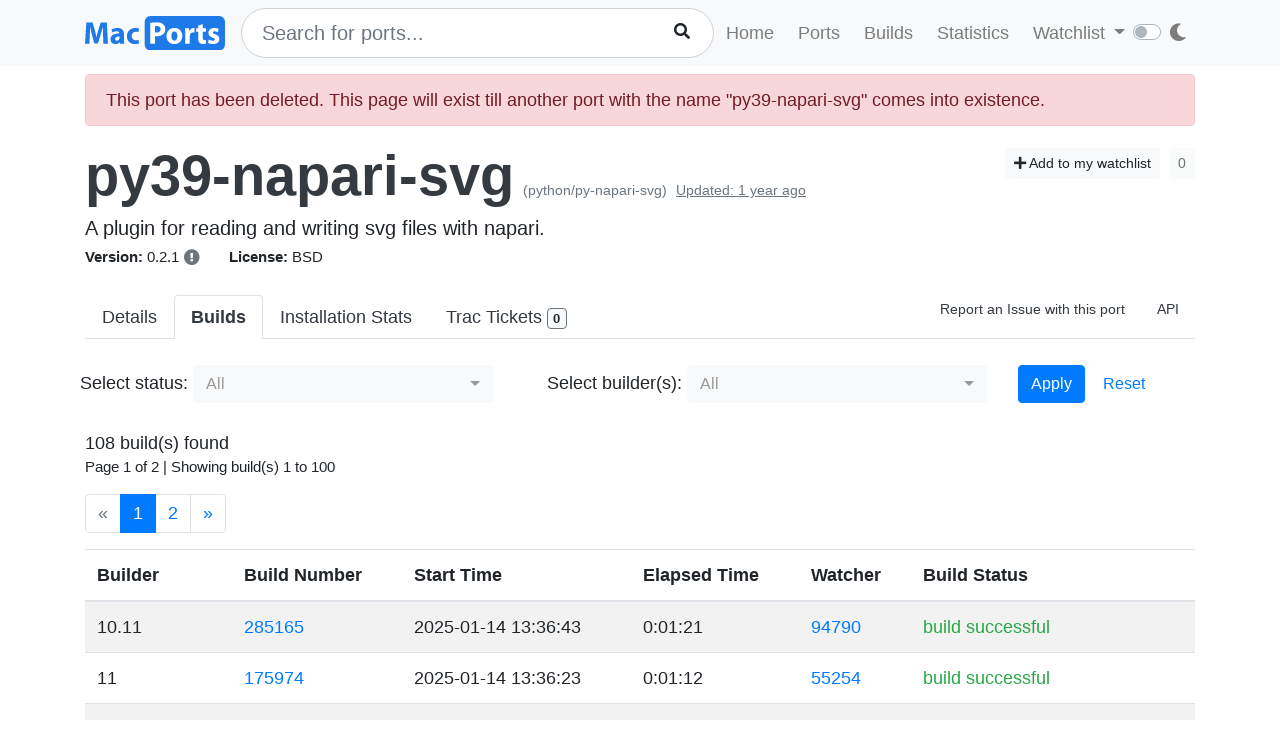

--- FILE ---
content_type: text/html; charset=utf-8
request_url: https://ports.macports.org/port/py39-napari-svg/builds/
body_size: 8858
content:




<!doctype html>
<html lang="en">
<head>
    <meta charset="utf-8">
    <meta name="viewport" content="width=device-width, initial-scale=1, shrink-to-fit=no">
    <link rel="stylesheet" href="/static/css/bootstrap.min.css">
    <link rel="stylesheet" href="/static/css/main.css">
    <link rel="stylesheet" href="/static/css/darktheme.css" />
    <link rel="shortcut icon" href="/static/images/favicon.ico" />
    <script src="https://cdnjs.cloudflare.com/ajax/libs/popper.js/1.14.7/umd/popper.min.js"
        integrity="sha384-UO2eT0CpHqdSJQ6hJty5KVphtPhzWj9WO1clHTMGa3JDZwrnQq4sF86dIHNDz0W1"
        crossorigin="anonymous"></script>
    <link rel="stylesheet" type="text/css" href="/static/css/all.min.css">
    <script src="/static/js/jquery-3.3.1.min.js"></script>
    <script src="/static/js/bootstrap.min.js"></script>
    <script src="/static/js/typeahead.bundle.js"></script>
    <script src="/static/js/main.js"></script>
    <script src="/static/js/handlebars.min-v4.7.6.js"></script>
    <script src="/static/js/theme.js"></script>
    <script src="/static/js/clamp.js"></script>
    
    <script type="text/javascript" src="/static/js/port-detail.js"></script>
    <style>
        .bootstrap-select .bs-ok-default::after {
            width: 0.3em;
            height: 0.6em;
            border-width: 0 0.1em 0.1em 0;
            transform: rotate(45deg) translateY(0.5rem);
        }

        .btn.dropdown-toggle:focus {
            outline: none !important;
        }
    </style>
    <script src="/static/js/bootstrap-multiselect.js"></script>
    <link rel="stylesheet" href="/static/css/bootstrap-multiselect.css">


    <title>Builds - py39-napari-svg | MacPorts</title>
</head>
<body>
<script>
    const themeConfig = new ThemeConfig();
    themeConfig.initTheme();
</script>
<nav class="navbar navbar-expand-lg navbar-light bg-light">
    <div class="container">
    <a class="navbar-brand py-2" href="/"><img width="140px" src="/static/images/macports-flat-logo.svg" class="img-fluid"></a>
    <button class="navbar-toggler" type="button" data-toggle="collapse" data-target="#navbarSupportedContent"
            aria-controls="navbarSupportedContent" aria-expanded="false" aria-label="Toggle navigation">
        <span class="navbar-toggler-icon"></span>
    </button>

    <div class="p-0 collapse navbar-collapse" id="navbarSupportedContent">
        
            <form class="topnav-form" method="get" action="/search/">
                <div class="form-row">
                    <div class="col-12" id="bloodhound">
                        <input type="text" class="quick-input-search form-control rounded-pill typeahead" id="q"
                               name="q"
                               placeholder="Search for ports...">
                        <img class="quick-input-search-spinner" id="search-spinner"
                             src="/static/images/tspinner.gif">
                        <button type="submit" class="quick-input-search-icon btn" id="search_submit"><i
                                class="fa fa-search"></i></button>
                        <input type="hidden" value="on" name="name">
                    </div>
                </div>
            </form>
        
        <ul class="navbar-nav ml-auto p-0">
            <li class="nav-item topnav-li ">
                <a class="nav-link topnav-a" href="/">Home</a>
            </li>
            <li class="nav-item topnav-li ">
                <a class="nav-link topnav-a" href="/search/">Ports</a>
            </li>
            <li class="nav-item topnav-li ">
                <a class="nav-link topnav-a" href="/all_builds/">Builds</a>
            </li>
            <li class="nav-item topnav-li " style="border: 0;">
                <a class="nav-link topnav-a" href="/statistics/">Statistics</a>
            </li>
        
            <li class="nav-item dropdown topnav-li">
                <a class="nav-link dropdown-toggle " href="#" id="navbarDropdown" role="button" data-toggle="dropdown"
                   aria-haspopup="true" aria-expanded="false">
                    Watchlist
                </a>
                <div class="dropdown-menu" aria-labelledby="navbarDropdown">
                    <a class="dropdown-item" href="/accounts/login/">Login</a>
                    <a class="dropdown-item" href="/accounts/signup/">Sign up</a>
                    <div class="dropdown-divider"></div>
                    <a class="dropdown-item text-secondary bg-warning" href="/accounts/github/login/?process=login">Quick GitHub Login<i class="fab fa-github ml-2"></i></a>
                </div>
            </li>
        
        <li class="nav-item ml-4">
                <script type="text/javascript">
                    const darkSwitch = writeDarkSwitch(themeConfig);
                </script>
            </li>
        </ul>
    </div>
    </div>
</nav>
<div class="container" style="max-width: 800px">
    
</div>
<div class="container">
    
    <div id="main-content" class="mt-2">
    


<!-- Obsolete port warning start-->

<!-- Obsolete port warning end-->

<!-- Deleted port warning start-->

    <div class="alert alert-danger" role="alert">
        This port has been deleted. This page will exist till another port with the name "py39-napari-svg" comes
        into existence.
    </div>

<!-- Deleted port warning end-->
<h2 class="mb-1">
    <span id="port_name" class="font-weight-bold display-4"><a class="text-dark" style="text-decoration: none;" href="/port/py39-napari-svg/">py39-napari-svg</a></span>
    <span class="text-secondary" style="font-size: 14px">(python/py-napari-svg)</span>
    
    <span class="text-secondary" style="font-size: 14px"><ins>Updated: 1 year ago</ins></span>
    
    <span class="float-right">
        <a href="/port/py39-napari-svg/follow/" class="btn btn-sm btn-light"><i class="fa fa-plus"></i> Add to my watchlist</a>
        <button class="btn btn-sm btn-light" disabled>0</button>
    </span>
</h2>
<span class="lead mb-0 mt-0">A plugin for reading and writing svg files with napari.</span>

    <br>


<span class="f15 mr-md-4 mr-3"><strong>Version: </strong>0.2.1
    
    
        <button type="button" class="btn p-0" data-toggle="tooltip" data-placement="top"
                title="Error: Port py39-napari-svg not found
">
            <i class="text-secondary fas fa-exclamation-circle"></i>
        </button>
    
</span>
<span class="f15 mr-md-4 mr-3"><strong>License: </strong>BSD</span>


<div class="modal fade" id="tickets-modal" tabindex="-1" role="dialog" aria-labelledby="tickets-box-label" aria-hidden="true">
  <div class="modal-dialog modal-lg" role="document">
    <div class="modal-content">
      <div class="modal-header">
        <h5 class="modal-title" id="tickets-box-label">Trac Tickets</h5>
        <button type="button" class="close" data-dismiss="modal" aria-label="Close">
          <span aria-hidden="true">&times;</span>
        </button>
      </div>
      <div class="modal-body" id="tickets-box">
          Please wait while tickets are being fetched from Trac.
      </div>
      <div class="modal-footer">
        <button type="button" class="btn btn-secondary" data-dismiss="modal">Close</button>
      </div>
    </div>
  </div>
</div>

    <ul class="nav nav-tabs mt-4" id="tabs">
    <li class="nav-item">
        <a href="/port/py39-napari-svg/summary/" id="summary" class="nav-link text-dark ">Details</a>
    </li>
    <li class="nav-item">
        <a href="/port/py39-napari-svg/builds/" id="builds" class="nav-link text-dark active font-weight-bold">Builds</a>
    </li>
    <li class="nav-item">
        <a href="/port/py39-napari-svg/stats/" id="stats" class="nav-link text-dark ">Installation Stats</a>
    </li>
    <li class="nav-item">
        <a href="#" data-toggle="modal" data-target="#tickets-modal" class="nav-link text-dark">Trac Tickets <span id="tickets-count" class="badge badge-light border border-secondary"></span></a>
    </li>
    <li class="nav-item ml-auto">
        <a target="_blank" href="https://trac.macports.org/newticket?port=py39-napari-svg" class="nav-link text-dark f14 py-1 border-0">Report an Issue with this port</a>
    </li>
    <li class="nav-item">
        <a href="/api/v1/ports/py39-napari-svg/" class="nav-link text-dark f14 py-1 border-0">API</a>
    </li>
    
    
</ul>

<br>
        <form method="get" action=".">
            <div class="form-row">
                <div class="col-md-5 px-0">
                    <label>Select status: </label>
                    <select name="status" class="selectpicker" multiple data-size="8" data-deselect-all-text="Reset" data-select-all-text="Select All" data-actions-box="true" data-width="300px" data-none-selected-text="All" id="id_status">
  <option value="build successful">Successful Builds</option>

  <option value="failed install-port">Failed install-port</option>

  <option value="failed install-dependencies">Failed install-dependencies</option>

</select>
                </div>
                <div class="col-md-5 px-0">
                    <label>Select builder(s): </label>
                    <select name="builder_name__name" class="selectpicker" multiple data-size="8" data-deselect-all-text="Reset" data-select-all-text="Select All" data-actions-box="true" data-width="300px" data-none-selected-text="All" id="id_builder_name__name">
  <option value="26_arm64">26_arm64</option>

  <option value="26_x86_64">26_x86_64</option>

  <option value="15_arm64">15_arm64</option>

  <option value="15_x86_64">15_x86_64</option>

  <option value="14_arm64">14_arm64</option>

  <option value="14_x86_64">14_x86_64</option>

  <option value="13_arm64">13_arm64</option>

  <option value="13_x86_64">13_x86_64</option>

  <option value="12_arm64">12_arm64</option>

  <option value="12_x86_64">12_x86_64</option>

  <option value="11_arm64">11_arm64</option>

  <option value="11_x86_64">11_x86_64</option>

  <option value="10.15_x86_64">10.15_x86_64</option>

  <option value="10.14_x86_64">10.14_x86_64</option>

  <option value="10.13_x86_64">10.13_x86_64</option>

  <option value="10.12_x86_64">10.12_x86_64</option>

  <option value="10.11_x86_64">10.11_x86_64</option>

  <option value="10.10_x86_64">10.10_x86_64</option>

  <option value="10.9_x86_64">10.9_x86_64</option>

  <option value="10.8_x86_64">10.8_x86_64</option>

  <option value="10.7_x86_64">10.7_x86_64</option>

  <option value="10.6_x86_64">10.6_x86_64</option>

  <option value="10.6_i386">10.6_i386</option>

  <option value="10.5_ppc_legacy">10.5_ppc_legacy</option>

</select>
                </div>
                <div class="col-md-2">
                    <button class="btn btn-primary" type="submit">Apply</button>
                    <a href="." class="btn btn-link">Reset</a>
                </div>
            </div>
        </form>

    <br>
    


108 build(s) found

    <p class="f15">Page 1 of 2 | Showing build(s) 1 to
        100</p>
    <nav aria-label="Page navigation">
        <ul class="pagination">
            
                <li class="disabled page-item"><span class="page-link">&laquo;</span></li>
            

            

            
                
                    <li class="active page-item"><span class="page-link">1 <span
                            class="sr-only">(current)</span></span></li>
                
            
                
                    <li class="page-item"><a class="page-link" href="?page=2">2</a></li>
                
            

            

            
                <li class="page-item"><a class="page-link" href="?page=2">&raquo;</a>
                </li>
            
        </ul>
    </nav>


<table class="table table-striped mt-2">
    <thead>
    <tr>
        <th scope="col">Builder</th>
        <th scope="col">Build Number</th>
        <th scope="col">Start Time</th>
        <th scope="col">Elapsed Time</th>
        <th scope="col">Watcher</th>
        <th scope="col">Build Status</th>
    </tr>
    </thead>
    
        <tr>
            <td>10.11</td>
            <td><a href="https://build.macports.org/builders/ports-10.11_x86_64-builder/builds/285165">285165</a></td>
            <td>2025-01-14  13:36:43 </td>
            <td>0:01:21</td>
            <td><a href="https://build.macports.org/builders/ports-10.11_x86_64-watcher/builds/94790">94790</a></td>
            <td class="text-success ">build successful</td>
        </tr>
    
        <tr>
            <td>11</td>
            <td><a href="https://build.macports.org/builders/ports-11_x86_64-builder/builds/175974">175974</a></td>
            <td>2025-01-14  13:36:23 </td>
            <td>0:01:12</td>
            <td><a href="https://build.macports.org/builders/ports-11_x86_64-watcher/builds/55254">55254</a></td>
            <td class="text-success ">build successful</td>
        </tr>
    
        <tr>
            <td>10.12</td>
            <td><a href="https://build.macports.org/builders/ports-10.12_x86_64-builder/builds/295233">295233</a></td>
            <td>2025-01-14  13:36:23 </td>
            <td>0:01:11</td>
            <td><a href="https://build.macports.org/builders/ports-10.12_x86_64-watcher/builds/93541">93541</a></td>
            <td class="text-success ">build successful</td>
        </tr>
    
        <tr>
            <td>10.15</td>
            <td><a href="https://build.macports.org/builders/ports-10.15_x86_64-builder/builds/204396">204396</a></td>
            <td>2025-01-14  13:34:50 </td>
            <td>0:01:01</td>
            <td><a href="https://build.macports.org/builders/ports-10.15_x86_64-watcher/builds/65304">65304</a></td>
            <td class="text-success ">build successful</td>
        </tr>
    
        <tr>
            <td>10.13</td>
            <td><a href="https://build.macports.org/builders/ports-10.13_x86_64-builder/builds/253506">253506</a></td>
            <td>2025-01-14  13:34:27 </td>
            <td>0:00:43</td>
            <td><a href="https://build.macports.org/builders/ports-10.13_x86_64-watcher/builds/85603">85603</a></td>
            <td class=" text-danger ">failed install-dependencies</td>
        </tr>
    
        <tr>
            <td>10.6</td>
            <td><a href="https://build.macports.org/builders/ports-10.6_i386-builder/builds/191335">191335</a></td>
            <td>2025-01-14  13:34:09 </td>
            <td>0:00:14</td>
            <td><a href="https://build.macports.org/builders/ports-10.6_i386-watcher/builds/67342">67342</a></td>
            <td class=" text-danger ">failed install-dependencies</td>
        </tr>
    
        <tr>
            <td>10.14</td>
            <td><a href="https://build.macports.org/builders/ports-10.14_x86_64-builder/builds/227449">227449</a></td>
            <td>2025-01-14  13:32:53 </td>
            <td>0:00:41</td>
            <td><a href="https://build.macports.org/builders/ports-10.14_x86_64-watcher/builds/76240">76240</a></td>
            <td class=" text-danger ">failed install-dependencies</td>
        </tr>
    
        <tr>
            <td>10.9</td>
            <td><a href="https://build.macports.org/builders/ports-10.9_x86_64-builder/builds/299335">299335</a></td>
            <td>2025-01-14  13:32:50 </td>
            <td>0:00:23</td>
            <td><a href="https://build.macports.org/builders/ports-10.9_x86_64-watcher/builds/94298">94298</a></td>
            <td class=" text-danger ">failed install-dependencies</td>
        </tr>
    
        <tr>
            <td>10.10</td>
            <td><a href="https://build.macports.org/builders/ports-10.10_x86_64-builder/builds/291878">291878</a></td>
            <td>2025-01-14  13:32:03 </td>
            <td>0:00:26</td>
            <td><a href="https://build.macports.org/builders/ports-10.10_x86_64-watcher/builds/94628">94628</a></td>
            <td class=" text-danger ">failed install-dependencies</td>
        </tr>
    
        <tr>
            <td>12</td>
            <td><a href="https://build.macports.org/builders/ports-12_x86_64-builder/builds/126913">126913</a></td>
            <td>2025-01-14  13:30:11 </td>
            <td>0:00:58</td>
            <td><a href="https://build.macports.org/builders/ports-12_x86_64-watcher/builds/44135">44135</a></td>
            <td class="text-success ">build successful</td>
        </tr>
    
        <tr>
            <td>10.7</td>
            <td><a href="https://build.macports.org/builders/ports-10.7_x86_64-builder/builds/213695">213695</a></td>
            <td>2025-01-14  13:28:55 </td>
            <td>0:00:34</td>
            <td><a href="https://build.macports.org/builders/ports-10.7_x86_64-watcher/builds/67052">67052</a></td>
            <td class=" text-danger ">failed install-dependencies</td>
        </tr>
    
        <tr>
            <td>10.6.x86_64</td>
            <td><a href="https://build.macports.org/builders/ports-10.6_x86_64-builder/builds/226991">226991</a></td>
            <td>2025-01-14  13:28:55 </td>
            <td>0:00:11</td>
            <td><a href="https://build.macports.org/builders/ports-10.6_x86_64-watcher/builds/67393">67393</a></td>
            <td class=" text-danger ">failed install-dependencies</td>
        </tr>
    
        <tr>
            <td>10.8</td>
            <td><a href="https://build.macports.org/builders/ports-10.8_x86_64-builder/builds/199417">199417</a></td>
            <td>2025-01-14  13:28:46 </td>
            <td>0:00:18</td>
            <td><a href="https://build.macports.org/builders/ports-10.8_x86_64-watcher/builds/65091">65091</a></td>
            <td class=" text-danger ">failed install-dependencies</td>
        </tr>
    
        <tr>
            <td>13.arm64</td>
            <td><a href="https://build.macports.org/builders/ports-13_arm64-builder/builds/78229">78229</a></td>
            <td>2025-01-14  13:27:21 </td>
            <td>0:00:32</td>
            <td><a href="https://build.macports.org/builders/ports-13_arm64-watcher/builds/29623">29623</a></td>
            <td class="text-success ">build successful</td>
        </tr>
    
        <tr>
            <td>13</td>
            <td><a href="https://build.macports.org/builders/ports-13_x86_64-builder/builds/85577">85577</a></td>
            <td>2025-01-14  13:27:20 </td>
            <td>0:00:34</td>
            <td><a href="https://build.macports.org/builders/ports-13_x86_64-watcher/builds/29869">29869</a></td>
            <td class="text-success ">build successful</td>
        </tr>
    
        <tr>
            <td>10.6</td>
            <td><a href="https://build.macports.org/builders/ports-10.6_i386-builder/builds/171928">171928</a></td>
            <td>2024-06-24  20:55:02 </td>
            <td>0:00:35</td>
            <td><a href="https://build.macports.org/builders/ports-10.6_i386-watcher/builds/60280">60280</a></td>
            <td class=" text-danger ">failed install-dependencies</td>
        </tr>
    
        <tr>
            <td>14.arm64</td>
            <td><a href="https://build.macports.org/builders/ports-14_arm64-builder/builds/35185">35185</a></td>
            <td>2024-06-24  20:54:41 </td>
            <td>0:00:44</td>
            <td><a href="https://build.macports.org/builders/ports-14_arm64-watcher/builds/10782">10782</a></td>
            <td class="text-success ">build successful</td>
        </tr>
    
        <tr>
            <td>12</td>
            <td><a href="https://build.macports.org/builders/ports-12_x86_64-builder/builds/72836">72836</a></td>
            <td>2023-06-12  21:28:59 </td>
            <td>0:00:44</td>
            <td><a href="https://build.macports.org/builders/ports-12_x86_64-watcher/builds/22498">22498</a></td>
            <td class="text-success ">build successful</td>
        </tr>
    
        <tr>
            <td>11</td>
            <td><a href="https://build.macports.org/builders/ports-11_x86_64-builder/builds/117529">117529</a></td>
            <td>2023-06-12  21:22:52 </td>
            <td>0:02:11</td>
            <td><a href="https://build.macports.org/builders/ports-11_x86_64-watcher/builds/33698">33698</a></td>
            <td class="text-success ">build successful</td>
        </tr>
    
        <tr>
            <td>10.15</td>
            <td><a href="https://build.macports.org/builders/ports-10.15_x86_64-builder/builds/145115">145115</a></td>
            <td>2023-06-12  21:22:01 </td>
            <td>0:01:58</td>
            <td><a href="https://build.macports.org/builders/ports-10.15_x86_64-watcher/builds/43781">43781</a></td>
            <td class="text-success ">build successful</td>
        </tr>
    
        <tr>
            <td>10.8</td>
            <td><a href="https://build.macports.org/builders/ports-10.8_x86_64-builder/builds/137410">137410</a></td>
            <td>2023-06-12  21:19:59 </td>
            <td>0:01:29</td>
            <td><a href="https://build.macports.org/builders/ports-10.8_x86_64-watcher/builds/43514">43514</a></td>
            <td class="text-success ">build successful</td>
        </tr>
    
        <tr>
            <td>10.12</td>
            <td><a href="https://build.macports.org/builders/ports-10.12_x86_64-builder/builds/234281">234281</a></td>
            <td>2023-06-12  21:19:14 </td>
            <td>0:01:29</td>
            <td><a href="https://build.macports.org/builders/ports-10.12_x86_64-watcher/builds/71951">71951</a></td>
            <td class="text-success ">build successful</td>
        </tr>
    
        <tr>
            <td>13</td>
            <td><a href="https://build.macports.org/builders/ports-13_x86_64-builder/builds/37297">37297</a></td>
            <td>2023-06-12  21:19:10 </td>
            <td>0:01:42</td>
            <td><a href="https://build.macports.org/builders/ports-13_x86_64-watcher/builds/8243">8243</a></td>
            <td class="text-success ">build successful</td>
        </tr>
    
        <tr>
            <td>10.10</td>
            <td><a href="https://build.macports.org/builders/ports-10.10_x86_64-builder/builds/228748">228748</a></td>
            <td>2023-06-12  21:18:02 </td>
            <td>0:01:24</td>
            <td><a href="https://build.macports.org/builders/ports-10.10_x86_64-watcher/builds/73031">73031</a></td>
            <td class="text-success ">build successful</td>
        </tr>
    
        <tr>
            <td>10.7</td>
            <td><a href="https://build.macports.org/builders/ports-10.7_x86_64-builder/builds/147733">147733</a></td>
            <td>2023-06-12  21:17:39 </td>
            <td>0:01:16</td>
            <td><a href="https://build.macports.org/builders/ports-10.7_x86_64-watcher/builds/45452">45452</a></td>
            <td class="text-success ">build successful</td>
        </tr>
    
        <tr>
            <td>10.9</td>
            <td><a href="https://build.macports.org/builders/ports-10.9_x86_64-builder/builds/234876">234876</a></td>
            <td>2023-06-12  21:17:04 </td>
            <td>0:01:20</td>
            <td><a href="https://build.macports.org/builders/ports-10.9_x86_64-watcher/builds/72726">72726</a></td>
            <td class="text-success ">build successful</td>
        </tr>
    
        <tr>
            <td>12.arm64</td>
            <td><a href="https://build.macports.org/builders/ports-12_arm64-builder/builds/97893">97893</a></td>
            <td>2023-06-12  21:15:57 </td>
            <td>0:00:16</td>
            <td><a href="https://build.macports.org/builders/ports-12_arm64-watcher/builds/22500">22500</a></td>
            <td class="text-success ">build successful</td>
        </tr>
    
        <tr>
            <td>10.6</td>
            <td><a href="https://build.macports.org/builders/ports-10.6_i386-builder/builds/122999">122999</a></td>
            <td>2023-06-12  21:13:04 </td>
            <td>0:00:25</td>
            <td><a href="https://build.macports.org/builders/ports-10.6_i386-watcher/builds/45674">45674</a></td>
            <td class=" text-danger ">failed install-dependencies</td>
        </tr>
    
        <tr>
            <td>13.arm64</td>
            <td><a href="https://build.macports.org/builders/ports-13_arm64-builder/builds/24618">24618</a></td>
            <td>2023-06-08  21:22:15 </td>
            <td>0:00:41</td>
            <td><a href="https://build.macports.org/builders/ports-13_arm64-watcher/builds/7966">7966</a></td>
            <td class="text-success ">build successful</td>
        </tr>
    
        <tr>
            <td>11.arm64</td>
            <td><a href="https://build.macports.org/builders/ports-11_arm64-builder/builds/94676">94676</a></td>
            <td>2023-06-05  17:23:18 </td>
            <td>0:00:49</td>
            <td><a href="https://build.macports.org/builders/ports-11_arm64-watcher/builds/33422">33422</a></td>
            <td class="text-success ">build successful</td>
        </tr>
    
        <tr>
            <td>10.14</td>
            <td><a href="https://build.macports.org/builders/ports-10.14_x86_64-builder/builds/167772">167772</a></td>
            <td>2023-05-26  0:43:44 </td>
            <td>0:01:35</td>
            <td><a href="https://build.macports.org/builders/ports-10.14_x86_64-watcher/builds/54038">54038</a></td>
            <td class="text-success ">build successful</td>
        </tr>
    
        <tr>
            <td>11</td>
            <td><a href="https://build.macports.org/builders/ports-11_x86_64-builder/builds/115513">115513</a></td>
            <td>2023-05-26  0:42:19 </td>
            <td>0:02:03</td>
            <td><a href="https://build.macports.org/builders/ports-11_x86_64-watcher/builds/32945">32945</a></td>
            <td class="text-success ">build successful</td>
        </tr>
    
        <tr>
            <td>10.15</td>
            <td><a href="https://build.macports.org/builders/ports-10.15_x86_64-builder/builds/142886">142886</a></td>
            <td>2023-05-26  0:40:28 </td>
            <td>0:01:47</td>
            <td><a href="https://build.macports.org/builders/ports-10.15_x86_64-watcher/builds/43028">43028</a></td>
            <td class="text-success ">build successful</td>
        </tr>
    
        <tr>
            <td>10.11</td>
            <td><a href="https://build.macports.org/builders/ports-10.11_x86_64-builder/builds/223490">223490</a></td>
            <td>2023-05-26  0:40:25 </td>
            <td>0:01:33</td>
            <td><a href="https://build.macports.org/builders/ports-10.11_x86_64-watcher/builds/72399">72399</a></td>
            <td class="text-success ">build successful</td>
        </tr>
    
        <tr>
            <td>10.13</td>
            <td><a href="https://build.macports.org/builders/ports-10.13_x86_64-builder/builds/193161">193161</a></td>
            <td>2023-05-26  0:39:17 </td>
            <td>0:01:20</td>
            <td><a href="https://build.macports.org/builders/ports-10.13_x86_64-watcher/builds/63275">63275</a></td>
            <td class="text-success ">build successful</td>
        </tr>
    
        <tr>
            <td>13</td>
            <td><a href="https://build.macports.org/builders/ports-13_x86_64-builder/builds/34469">34469</a></td>
            <td>2023-05-26  0:38:57 </td>
            <td>0:01:52</td>
            <td><a href="https://build.macports.org/builders/ports-13_x86_64-watcher/builds/7489">7489</a></td>
            <td class="text-success ">build successful</td>
        </tr>
    
        <tr>
            <td>10.12</td>
            <td><a href="https://build.macports.org/builders/ports-10.12_x86_64-builder/builds/232214">232214</a></td>
            <td>2023-05-26  0:38:12 </td>
            <td>0:01:40</td>
            <td><a href="https://build.macports.org/builders/ports-10.12_x86_64-watcher/builds/71195">71195</a></td>
            <td class="text-success ">build successful</td>
        </tr>
    
        <tr>
            <td>10.8</td>
            <td><a href="https://build.macports.org/builders/ports-10.8_x86_64-builder/builds/135517">135517</a></td>
            <td>2023-05-26  0:37:50 </td>
            <td>0:01:28</td>
            <td><a href="https://build.macports.org/builders/ports-10.8_x86_64-watcher/builds/42759">42759</a></td>
            <td class="text-success ">build successful</td>
        </tr>
    
        <tr>
            <td>10.9</td>
            <td><a href="https://build.macports.org/builders/ports-10.9_x86_64-builder/builds/232911">232911</a></td>
            <td>2023-05-26  0:36:48 </td>
            <td>0:01:16</td>
            <td><a href="https://build.macports.org/builders/ports-10.9_x86_64-watcher/builds/71974">71974</a></td>
            <td class="text-success ">build successful</td>
        </tr>
    
        <tr>
            <td>10.10</td>
            <td><a href="https://build.macports.org/builders/ports-10.10_x86_64-builder/builds/226802">226802</a></td>
            <td>2023-05-26  0:36:02 </td>
            <td>0:01:18</td>
            <td><a href="https://build.macports.org/builders/ports-10.10_x86_64-watcher/builds/72277">72277</a></td>
            <td class="text-success ">build successful</td>
        </tr>
    
        <tr>
            <td>10.7</td>
            <td><a href="https://build.macports.org/builders/ports-10.7_x86_64-builder/builds/145616">145616</a></td>
            <td>2023-05-26  0:35:43 </td>
            <td>0:01:17</td>
            <td><a href="https://build.macports.org/builders/ports-10.7_x86_64-watcher/builds/44694">44694</a></td>
            <td class="text-success ">build successful</td>
        </tr>
    
        <tr>
            <td>12</td>
            <td><a href="https://build.macports.org/builders/ports-12_x86_64-builder/builds/70676">70676</a></td>
            <td>2023-05-26  0:35:03 </td>
            <td>0:00:44</td>
            <td><a href="https://build.macports.org/builders/ports-12_x86_64-watcher/builds/21738">21738</a></td>
            <td class=" text-danger ">failed install-dependencies</td>
        </tr>
    
        <tr>
            <td>10.6</td>
            <td><a href="https://build.macports.org/builders/ports-10.6_i386-builder/builds/120885">120885</a></td>
            <td>2023-05-26  0:32:18 </td>
            <td>0:00:27</td>
            <td><a href="https://build.macports.org/builders/ports-10.6_i386-watcher/builds/44921">44921</a></td>
            <td class=" text-danger ">failed install-dependencies</td>
        </tr>
    
        <tr>
            <td>13.arm64</td>
            <td><a href="https://build.macports.org/builders/ports-13_arm64-builder/builds/23059">23059</a></td>
            <td>2023-05-26  0:31:33 </td>
            <td>0:00:34</td>
            <td><a href="https://build.macports.org/builders/ports-13_arm64-watcher/builds/7336">7336</a></td>
            <td class="text-success ">build successful</td>
        </tr>
    
        <tr>
            <td>12.arm64</td>
            <td><a href="https://build.macports.org/builders/ports-12_arm64-builder/builds/83162">83162</a></td>
            <td>2023-01-17  0:49:06 </td>
            <td>0:01:06</td>
            <td><a href="https://build.macports.org/builders/ports-12_arm64-watcher/builds/16781">16781</a></td>
            <td class="text-success ">build successful</td>
        </tr>
    
        <tr>
            <td>10.6</td>
            <td><a href="https://build.macports.org/builders/ports-10.6_i386-builder/builds/78773">78773</a></td>
            <td>2022-06-17  23:08:29 </td>
            <td>0:00:52</td>
            <td><a href="https://build.macports.org/builders/ports-10.6_i386-watcher/builds/32101">32101</a></td>
            <td class=" text-danger ">failed install-dependencies</td>
        </tr>
    
        <tr>
            <td>10.11</td>
            <td><a href="https://build.macports.org/builders/ports-10.11_x86_64-builder/builds/186019">186019</a></td>
            <td>2022-06-17  20:27:37 </td>
            <td>0:00:36</td>
            <td><a href="https://build.macports.org/builders/ports-10.11_x86_64-watcher/builds/59583">59583</a></td>
            <td class=" text-danger ">failed install-dependencies</td>
        </tr>
    
        <tr>
            <td>10.6.x86_64</td>
            <td><a href="https://build.macports.org/builders/ports-10.6_x86_64-builder/builds/112127">112127</a></td>
            <td>2022-06-17  20:00:21 </td>
            <td>0:00:40</td>
            <td><a href="https://build.macports.org/builders/ports-10.6_x86_64-watcher/builds/32072">32072</a></td>
            <td class=" text-danger ">failed install-dependencies</td>
        </tr>
    
        <tr>
            <td>10.6</td>
            <td><a href="https://build.macports.org/builders/ports-10.6_i386-builder/builds/74072">74072</a></td>
            <td>2022-06-01  5:52:32 </td>
            <td>0:00:33</td>
            <td><a href="https://build.macports.org/builders/ports-10.6_i386-watcher/builds/31459">31459</a></td>
            <td class=" text-danger ">failed install-dependencies</td>
        </tr>
    
        <tr>
            <td>10.7</td>
            <td><a href="https://build.macports.org/builders/ports-10.7_x86_64-builder/builds/101118">101118</a></td>
            <td>2022-06-01  5:39:53 </td>
            <td>0:00:31</td>
            <td><a href="https://build.macports.org/builders/ports-10.7_x86_64-watcher/builds/31258">31258</a></td>
            <td class="text-success ">build successful</td>
        </tr>
    
        <tr>
            <td>10.6.x86_64</td>
            <td><a href="https://build.macports.org/builders/ports-10.6_x86_64-builder/builds/107951">107951</a></td>
            <td>2022-06-01  5:36:55 </td>
            <td>0:00:28</td>
            <td><a href="https://build.macports.org/builders/ports-10.6_x86_64-watcher/builds/31427">31427</a></td>
            <td class=" text-danger ">failed install-dependencies</td>
        </tr>
    
        <tr>
            <td>10.11</td>
            <td><a href="https://build.macports.org/builders/ports-10.11_x86_64-builder/builds/183765">183765</a></td>
            <td>2022-06-01  5:26:55 </td>
            <td>0:00:46</td>
            <td><a href="https://build.macports.org/builders/ports-10.11_x86_64-watcher/builds/58952">58952</a></td>
            <td class=" text-danger ">failed install-dependencies</td>
        </tr>
    
        <tr>
            <td>10.6.x86_64</td>
            <td><a href="https://build.macports.org/builders/ports-10.6_x86_64-builder/builds/101344">101344</a></td>
            <td>2022-04-22  5:07:47 </td>
            <td>0:00:50</td>
            <td><a href="https://build.macports.org/builders/ports-10.6_x86_64-watcher/builds/30152">30152</a></td>
            <td class=" text-danger ">failed install-dependencies</td>
        </tr>
    
        <tr>
            <td>10.6</td>
            <td><a href="https://build.macports.org/builders/ports-10.6_i386-builder/builds/67098">67098</a></td>
            <td>2022-04-22  0:30:49 </td>
            <td>0:00:46</td>
            <td><a href="https://build.macports.org/builders/ports-10.6_i386-watcher/builds/30189">30189</a></td>
            <td class=" text-danger ">failed install-dependencies</td>
        </tr>
    
        <tr>
            <td>10.13</td>
            <td><a href="https://build.macports.org/builders/ports-10.13_x86_64-builder/builds/140335">140335</a></td>
            <td>2022-01-25  9:34:40 </td>
            <td>0:00:53</td>
            <td><a href="https://build.macports.org/builders/ports-10.13_x86_64-watcher/builds/45645">45645</a></td>
            <td class="text-success ">build successful</td>
        </tr>
    
        <tr>
            <td>10.14</td>
            <td><a href="https://build.macports.org/builders/ports-10.14_x86_64-builder/builds/116841">116841</a></td>
            <td>2022-01-25  8:57:20 </td>
            <td>0:00:53</td>
            <td><a href="https://build.macports.org/builders/ports-10.14_x86_64-watcher/builds/36414">36414</a></td>
            <td class="text-success ">build successful</td>
        </tr>
    
        <tr>
            <td>10.11</td>
            <td><a href="https://build.macports.org/builders/ports-10.11_x86_64-builder/builds/171482">171482</a></td>
            <td>2022-01-25  8:51:48 </td>
            <td>0:00:42</td>
            <td><a href="https://build.macports.org/builders/ports-10.11_x86_64-watcher/builds/54750">54750</a></td>
            <td class=" text-danger ">failed install-dependencies</td>
        </tr>
    
        <tr>
            <td>10.15</td>
            <td><a href="https://build.macports.org/builders/ports-10.15_x86_64-builder/builds/89369">89369</a></td>
            <td>2022-01-25  8:38:41 </td>
            <td>0:01:04</td>
            <td><a href="https://build.macports.org/builders/ports-10.15_x86_64-watcher/builds/25415">25415</a></td>
            <td class="text-success ">build successful</td>
        </tr>
    
        <tr>
            <td>10.9</td>
            <td><a href="https://build.macports.org/builders/ports-10.9_x86_64-builder/builds/177517">177517</a></td>
            <td>2022-01-25  7:43:15 </td>
            <td>0:00:44</td>
            <td><a href="https://build.macports.org/builders/ports-10.9_x86_64-watcher/builds/54329">54329</a></td>
            <td class="text-success ">build successful</td>
        </tr>
    
        <tr>
            <td>10.8</td>
            <td><a href="https://build.macports.org/builders/ports-10.8_x86_64-builder/builds/78503">78503</a></td>
            <td>2022-01-25  6:28:47 </td>
            <td>0:01:05</td>
            <td><a href="https://build.macports.org/builders/ports-10.8_x86_64-watcher/builds/25110">25110</a></td>
            <td class="text-success ">build successful</td>
        </tr>
    
        <tr>
            <td>10.6</td>
            <td><a href="https://build.macports.org/builders/ports-10.6_i386-builder/builds/56895">56895</a></td>
            <td>2022-01-25  5:49:01 </td>
            <td>0:01:04</td>
            <td><a href="https://build.macports.org/builders/ports-10.6_i386-watcher/builds/27235">27235</a></td>
            <td class=" text-danger ">failed install-dependencies</td>
        </tr>
    
        <tr>
            <td>10.6.x86_64</td>
            <td><a href="https://build.macports.org/builders/ports-10.6_x86_64-builder/builds/91056">91056</a></td>
            <td>2022-01-25  5:47:13 </td>
            <td>0:00:39</td>
            <td><a href="https://build.macports.org/builders/ports-10.6_x86_64-watcher/builds/27196">27196</a></td>
            <td class=" text-danger ">failed install-dependencies</td>
        </tr>
    
        <tr>
            <td>10.10</td>
            <td><a href="https://build.macports.org/builders/ports-10.10_x86_64-builder/builds/172747">172747</a></td>
            <td>2022-01-25  5:42:00 </td>
            <td>0:01:00</td>
            <td><a href="https://build.macports.org/builders/ports-10.10_x86_64-watcher/builds/54640">54640</a></td>
            <td class="text-success ">build successful</td>
        </tr>
    
        <tr>
            <td>10.7</td>
            <td><a href="https://build.macports.org/builders/ports-10.7_x86_64-builder/builds/87057">87057</a></td>
            <td>2022-01-25  5:27:27 </td>
            <td>0:00:42</td>
            <td><a href="https://build.macports.org/builders/ports-10.7_x86_64-watcher/builds/27056">27056</a></td>
            <td class=" text-danger ">failed install-dependencies</td>
        </tr>
    
        <tr>
            <td>10.7</td>
            <td><a href="https://build.macports.org/builders/ports-10.7_x86_64-builder/builds/87047">87047</a></td>
            <td>2022-01-25  5:03:38 </td>
            <td>0:00:40</td>
            <td><a href="https://build.macports.org/builders/ports-10.7_x86_64-watcher/builds/27053">27053</a></td>
            <td class=" text-danger ">failed install-dependencies</td>
        </tr>
    
        <tr>
            <td>10.12</td>
            <td><a href="https://build.macports.org/builders/ports-10.12_x86_64-builder/builds/176114">176114</a></td>
            <td>2022-01-25  4:39:44 </td>
            <td>0:00:55</td>
            <td><a href="https://build.macports.org/builders/ports-10.12_x86_64-watcher/builds/53561">53561</a></td>
            <td class="text-success ">build successful</td>
        </tr>
    
        <tr>
            <td>12.arm64</td>
            <td><a href="https://build.macports.org/builders/ports-12_arm64-builder/builds/41072">41072</a></td>
            <td>2022-01-25  3:56:32 </td>
            <td>0:00:14</td>
            <td><a href="https://build.macports.org/builders/ports-12_arm64-watcher/builds/4057">4057</a></td>
            <td class="text-success ">build successful</td>
        </tr>
    
        <tr>
            <td>11.arm64</td>
            <td><a href="https://build.macports.org/builders/ports-11_arm64-builder/builds/45233">45233</a></td>
            <td>2022-01-25  2:38:18 </td>
            <td>0:00:15</td>
            <td><a href="https://build.macports.org/builders/ports-11_arm64-watcher/builds/15233">15233</a></td>
            <td class="text-success ">build successful</td>
        </tr>
    
        <tr>
            <td>10.7</td>
            <td><a href="https://build.macports.org/builders/ports-10.7_x86_64-builder/builds/86843">86843</a></td>
            <td>2022-01-24  12:13:31 </td>
            <td>0:00:28</td>
            <td><a href="https://build.macports.org/builders/ports-10.7_x86_64-watcher/builds/27010">27010</a></td>
            <td class=" text-danger ">failed install-dependencies</td>
        </tr>
    
        <tr>
            <td>10.7</td>
            <td><a href="https://build.macports.org/builders/ports-10.7_x86_64-builder/builds/86016">86016</a></td>
            <td>2022-01-21  6:57:15 </td>
            <td>0:00:29</td>
            <td><a href="https://build.macports.org/builders/ports-10.7_x86_64-watcher/builds/26878">26878</a></td>
            <td class=" text-danger ">failed install-dependencies</td>
        </tr>
    
        <tr>
            <td>10.11</td>
            <td><a href="https://build.macports.org/builders/ports-10.11_x86_64-builder/builds/170668">170668</a></td>
            <td>2022-01-21  4:54:15 </td>
            <td>0:00:47</td>
            <td><a href="https://build.macports.org/builders/ports-10.11_x86_64-watcher/builds/54574">54574</a></td>
            <td class=" text-danger ">failed install-dependencies</td>
        </tr>
    
        <tr>
            <td>10.6</td>
            <td><a href="https://build.macports.org/builders/ports-10.6_i386-builder/builds/55811">55811</a></td>
            <td>2022-01-21  3:11:57 </td>
            <td>0:01:28</td>
            <td><a href="https://build.macports.org/builders/ports-10.6_i386-watcher/builds/27061">27061</a></td>
            <td class=" text-danger ">failed install-dependencies</td>
        </tr>
    
        <tr>
            <td>10.6.x86_64</td>
            <td><a href="https://build.macports.org/builders/ports-10.6_x86_64-builder/builds/90006">90006</a></td>
            <td>2022-01-21  3:11:10 </td>
            <td>0:01:05</td>
            <td><a href="https://build.macports.org/builders/ports-10.6_x86_64-watcher/builds/27022">27022</a></td>
            <td class=" text-danger ">failed install-dependencies</td>
        </tr>
    
        <tr>
            <td>10.7</td>
            <td><a href="https://build.macports.org/builders/ports-10.7_x86_64-builder/builds/85401">85401</a></td>
            <td>2022-01-19  1:38:29 </td>
            <td>0:00:25</td>
            <td><a href="https://build.macports.org/builders/ports-10.7_x86_64-watcher/builds/26791">26791</a></td>
            <td class=" text-danger ">failed install-dependencies</td>
        </tr>
    
        <tr>
            <td>12.arm64</td>
            <td><a href="https://build.macports.org/builders/ports-12_arm64-builder/builds/38452">38452</a></td>
            <td>2022-01-14  6:31:21 </td>
            <td>0:00:16</td>
            <td><a href="https://build.macports.org/builders/ports-12_arm64-watcher/builds/3570">3570</a></td>
            <td class="text-success ">build successful</td>
        </tr>
    
        <tr>
            <td>12</td>
            <td><a href="https://build.macports.org/builders/ports-12_x86_64-builder/builds/13937">13937</a></td>
            <td>2022-01-13  22:34:57 </td>
            <td>0:01:15</td>
            <td><a href="https://build.macports.org/builders/ports-12_x86_64-watcher/builds/3420">3420</a></td>
            <td class="text-success ">build successful</td>
        </tr>
    
        <tr>
            <td>10.14</td>
            <td><a href="https://build.macports.org/builders/ports-10.14_x86_64-builder/builds/115030">115030</a></td>
            <td>2022-01-13  20:28:20 </td>
            <td>0:03:50</td>
            <td><a href="https://build.macports.org/builders/ports-10.14_x86_64-watcher/builds/35932">35932</a></td>
            <td class="text-success ">build successful</td>
        </tr>
    
        <tr>
            <td>11</td>
            <td><a href="https://build.macports.org/builders/ports-11_x86_64-builder/builds/60585">60585</a></td>
            <td>2022-01-13  20:26:08 </td>
            <td>0:02:04</td>
            <td><a href="https://build.macports.org/builders/ports-11_x86_64-watcher/builds/14811">14811</a></td>
            <td class="text-success ">build successful</td>
        </tr>
    
        <tr>
            <td>10.15</td>
            <td><a href="https://build.macports.org/builders/ports-10.15_x86_64-builder/builds/87543">87543</a></td>
            <td>2022-01-13  20:25:46 </td>
            <td>0:01:45</td>
            <td><a href="https://build.macports.org/builders/ports-10.15_x86_64-watcher/builds/24930">24930</a></td>
            <td class="text-success ">build successful</td>
        </tr>
    
        <tr>
            <td>10.13</td>
            <td><a href="https://build.macports.org/builders/ports-10.13_x86_64-builder/builds/138468">138468</a></td>
            <td>2022-01-13  20:22:44 </td>
            <td>0:01:29</td>
            <td><a href="https://build.macports.org/builders/ports-10.13_x86_64-watcher/builds/45164">45164</a></td>
            <td class="text-success ">build successful</td>
        </tr>
    
        <tr>
            <td>10.12</td>
            <td><a href="https://build.macports.org/builders/ports-10.12_x86_64-builder/builds/174232">174232</a></td>
            <td>2022-01-13  20:22:07 </td>
            <td>0:01:31</td>
            <td><a href="https://build.macports.org/builders/ports-10.12_x86_64-watcher/builds/53079">53079</a></td>
            <td class="text-success ">build successful</td>
        </tr>
    
        <tr>
            <td>10.8</td>
            <td><a href="https://build.macports.org/builders/ports-10.8_x86_64-builder/builds/76239">76239</a></td>
            <td>2022-01-13  20:20:23 </td>
            <td>0:01:57</td>
            <td><a href="https://build.macports.org/builders/ports-10.8_x86_64-watcher/builds/24624">24624</a></td>
            <td class="text-success ">build successful</td>
        </tr>
    
        <tr>
            <td>10.9</td>
            <td><a href="https://build.macports.org/builders/ports-10.9_x86_64-builder/builds/175496">175496</a></td>
            <td>2022-01-13  20:19:32 </td>
            <td>0:01:15</td>
            <td><a href="https://build.macports.org/builders/ports-10.9_x86_64-watcher/builds/53844">53844</a></td>
            <td class="text-success ">build successful</td>
        </tr>
    
        <tr>
            <td>10.7</td>
            <td><a href="https://build.macports.org/builders/ports-10.7_x86_64-builder/builds/84393">84393</a></td>
            <td>2022-01-13  20:18:36 </td>
            <td>0:00:26</td>
            <td><a href="https://build.macports.org/builders/ports-10.7_x86_64-watcher/builds/26570">26570</a></td>
            <td class=" text-danger ">failed install-dependencies</td>
        </tr>
    
        <tr>
            <td>10.10</td>
            <td><a href="https://build.macports.org/builders/ports-10.10_x86_64-builder/builds/170747">170747</a></td>
            <td>2022-01-13  20:18:32 </td>
            <td>0:01:05</td>
            <td><a href="https://build.macports.org/builders/ports-10.10_x86_64-watcher/builds/54156">54156</a></td>
            <td class="text-success ">build successful</td>
        </tr>
    
        <tr>
            <td>10.11</td>
            <td><a href="https://build.macports.org/builders/ports-10.11_x86_64-builder/builds/169448">169448</a></td>
            <td>2022-01-13  20:17:42 </td>
            <td>0:00:45</td>
            <td><a href="https://build.macports.org/builders/ports-10.11_x86_64-watcher/builds/54269">54269</a></td>
            <td class=" text-danger ">failed install-dependencies</td>
        </tr>
    
        <tr>
            <td>10.6</td>
            <td><a href="https://build.macports.org/builders/ports-10.6_i386-builder/builds/53565">53565</a></td>
            <td>2022-01-13  20:17:23 </td>
            <td>0:00:50</td>
            <td><a href="https://build.macports.org/builders/ports-10.6_i386-watcher/builds/26739">26739</a></td>
            <td class=" text-danger ">failed install-dependencies</td>
        </tr>
    
        <tr>
            <td>10.6.x86_64</td>
            <td><a href="https://build.macports.org/builders/ports-10.6_x86_64-builder/builds/87986">87986</a></td>
            <td>2022-01-13  20:16:18 </td>
            <td>0:00:38</td>
            <td><a href="https://build.macports.org/builders/ports-10.6_x86_64-watcher/builds/26697">26697</a></td>
            <td class=" text-danger ">failed install-dependencies</td>
        </tr>
    
        <tr>
            <td>11.arm64</td>
            <td><a href="https://build.macports.org/builders/ports-11_arm64-builder/builds/42996">42996</a></td>
            <td>2022-01-13  20:15:46 </td>
            <td>0:00:22</td>
            <td><a href="https://build.macports.org/builders/ports-11_arm64-watcher/builds/14747">14747</a></td>
            <td class="text-success ">build successful</td>
        </tr>
    
        <tr>
            <td>12</td>
            <td><a href="https://build.macports.org/builders/ports-12_x86_64-builder/builds/7726">7726</a></td>
            <td>2021-12-26  23:39:27 </td>
            <td>0:13:16</td>
            <td><a href="https://build.macports.org/builders/ports-12_x86_64-watcher/builds/2187">2187</a></td>
            <td class="text-success ">build successful</td>
        </tr>
    
        <tr>
            <td>10.7</td>
            <td><a href="https://build.macports.org/builders/ports-10.7_x86_64-builder/builds/79336">79336</a></td>
            <td>2021-12-19  2:16:23 </td>
            <td>0:01:42</td>
            <td><a href="https://build.macports.org/builders/ports-10.7_x86_64-watcher/builds/25657">25657</a></td>
            <td class=" text-danger ">failed install-dependencies</td>
        </tr>
    
        <tr>
            <td>10.14</td>
            <td><a href="https://build.macports.org/builders/ports-10.14_x86_64-builder/builds/109608">109608</a></td>
            <td>2021-12-15  7:38:40 </td>
            <td>0:13:48</td>
            <td><a href="https://build.macports.org/builders/ports-10.14_x86_64-watcher/builds/34592">34592</a></td>
            <td class="text-success ">build successful</td>
        </tr>
    
        <tr>
            <td>10.8</td>
            <td><a href="https://build.macports.org/builders/ports-10.8_x86_64-builder/builds/70716">70716</a></td>
            <td>2021-12-14  22:08:05 </td>
            <td>0:07:45</td>
            <td><a href="https://build.macports.org/builders/ports-10.8_x86_64-watcher/builds/23277">23277</a></td>
            <td class="text-success ">build successful</td>
        </tr>
    
        <tr>
            <td>10.7</td>
            <td><a href="https://build.macports.org/builders/ports-10.7_x86_64-builder/builds/78879">78879</a></td>
            <td>2021-12-14  20:35:04 </td>
            <td>0:03:07</td>
            <td><a href="https://build.macports.org/builders/ports-10.7_x86_64-watcher/builds/25485">25485</a></td>
            <td class=" text-danger ">failed install-dependencies</td>
        </tr>
    
        <tr>
            <td>10.7</td>
            <td><a href="https://build.macports.org/builders/ports-10.7_x86_64-builder/builds/78859">78859</a></td>
            <td>2021-12-14  18:37:08 </td>
            <td>0:02:13</td>
            <td><a href="https://build.macports.org/builders/ports-10.7_x86_64-watcher/builds/25472">25472</a></td>
            <td class=" text-danger ">failed install-dependencies</td>
        </tr>
    
        <tr>
            <td>10.7</td>
            <td><a href="https://build.macports.org/builders/ports-10.7_x86_64-builder/builds/78807">78807</a></td>
            <td>2021-12-14  12:46:02 </td>
            <td>0:01:58</td>
            <td><a href="https://build.macports.org/builders/ports-10.7_x86_64-watcher/builds/25447">25447</a></td>
            <td class=" text-danger ">failed install-dependencies</td>
        </tr>
    
        <tr>
            <td>10.10</td>
            <td><a href="https://build.macports.org/builders/ports-10.10_x86_64-builder/builds/165382">165382</a></td>
            <td>2021-12-14  11:34:45 </td>
            <td>0:08:56</td>
            <td><a href="https://build.macports.org/builders/ports-10.10_x86_64-watcher/builds/53008">53008</a></td>
            <td class="text-success ">build successful</td>
        </tr>
    
        <tr>
            <td>11</td>
            <td><a href="https://build.macports.org/builders/ports-11_x86_64-builder/builds/56536">56536</a></td>
            <td>2021-12-14  8:10:22 </td>
            <td>0:12:58</td>
            <td><a href="https://build.macports.org/builders/ports-11_x86_64-watcher/builds/13401">13401</a></td>
            <td class="text-success ">build successful</td>
        </tr>
    
        <tr>
            <td>10.15</td>
            <td><a href="https://build.macports.org/builders/ports-10.15_x86_64-builder/builds/81855">81855</a></td>
            <td>2021-12-14  6:48:54 </td>
            <td>0:12:43</td>
            <td><a href="https://build.macports.org/builders/ports-10.15_x86_64-watcher/builds/23585">23585</a></td>
            <td class="text-success ">build successful</td>
        </tr>
    
        <tr>
            <td>12.arm64</td>
            <td><a href="https://build.macports.org/builders/ports-12_arm64-builder/builds/32425">32425</a></td>
            <td>2021-12-14  5:18:45 </td>
            <td>0:02:34</td>
            <td><a href="https://build.macports.org/builders/ports-12_arm64-watcher/builds/2404">2404</a></td>
            <td class="text-success ">build successful</td>
        </tr>
    
</table>

</div>

</div>
<br><br>
<div class="bg-footer">
    <div class="container p-4 text-light">
        <div class="row">
            <div class="col-lg-4">
                <strong>
                    Quick Links:</strong>
                    <ul>
                        <li><a class="footer-links" href="/about/">About</a></li>
                        <li><a class="footer-links" href="/statistics/faq/">Statistics FAQ</a></li>
                        <li><a class="footer-links" href="https://github.com/macports/macports-webapp">Git Repository</a></li>
                        <li><a class="footer-links" href="https://github.com/macports/macports-webapp/tree/master/docs">Documentation</a></li>
                        <li><a class="footer-links" href="/api/v1/">API</a></li>
                        <li><a class="footer-links" href="https://github.com/macports/macports-webapp/issues">Issues</a></li>
                    </ul>
            </div>
            <div class="col-lg-4">
                <strong>MacPorts</strong>
                <ul>
                    <li><a class="footer-links" href="https://www.macports.org">MacPorts Home</a></li>
                    <li><a class="footer-links" href="https://www.macports.org/install.php">Install MacPorts</a></li>
                    <li><a class="footer-links" href="https://trac.macports.org/wiki/FAQ">MacPorts FAQ</a></li>
                    <li><a class="footer-links" href="https://www.macports.org/news/">MacPorts News</a></li>
                </ul>
            </div>
            <div class="col-lg-4">
                Port Information was updated:<br>
                <i class="footer-links">an hour ago</i><br>
                <i><a class="footer-links" href="https://github.com/macports/macports-ports/commits/c4fd1e53f03291572873ba5cce083471bf78bc2f
/">c4fd1e53</a></i><br><br>

                Most recent build (in app's database) ran:<br>
                <i><a class="footer-links" href="/all_builds/">49 minutes ago</a></i><br><br>

                Latest stats submission was received:<br>
                <i><a class="footer-links" href="/statistics/">2 minutes ago</a></i><br><br>

            </div>
    </div>
    </div>
</div>




</body>
</html>


--- FILE ---
content_type: text/html; charset=utf-8
request_url: https://ports.macports.org/port/py39-napari-svg/health/?port_name=py39-napari-svg
body_size: 1776
content:



<ul class="list-group">
    
    
    
        <li class="list-group-item py-0 text-dark">
            <span class="badge text-dark p-0 mr-1"><i style="width: 10px;" class="fa fa-question"></i></span>
            Tahoe (arm64)
        </li>
    
    

    
    
        <li class="list-group-item py-0 text-dark">
            <span class="badge text-dark p-0 mr-1"><i style="width: 10px;" class="fa fa-question"></i></span>
            Tahoe (x86_64)
        </li>
    
    

    
    
        <li class="list-group-item py-0 text-dark">
            <span class="badge text-dark p-0 mr-1"><i style="width: 10px;" class="fa fa-question"></i></span>
            Sequoia (arm64)
        </li>
    
    

    
    
        <li class="list-group-item py-0 text-dark">
            <span class="badge text-dark p-0 mr-1"><i style="width: 10px;" class="fa fa-question"></i></span>
            Sequoia (x86_64)
        </li>
    
    

    
    
        <li class="list-group-item py-0">
            <a class="text-dark" href="https://build.macports.org/builders/ports-14_arm64-builder/builds/35185">
                
                    <span class="badge text-success p-0 mr-1"><i style="width: 10px" class="fa fa-check"></i></span>
                
            Sonoma (arm64)
            </a>
            
                <button id="build-2917232" class="btn btn-sm btn-link text-secondary p-0 m-0 float-right loadFiles">Files (35)</button>
            
        </li>
        
            <div class="modal fade f12" id="build-2917232-modal" tabindex="-1" role="dialog"
                     aria-hidden="true">
                    <div class="modal-dialog modal-xl" role="document">
                        <div class="modal-content">
                            <div class="modal-header">
                                <h5 class="modal-title">Files (14.arm64)</h5>
                                <button type="button" class="close" data-dismiss="modal"
                                        aria-label="Close">
                                    <span aria-hidden="true">&times;</span>
                                </button>
                            </div>
                            <div class="modal-body" id="build-2917232-modal-body">
                                <p class="text-center">Please wait...</p>
                            </div>
                        </div>
                    </div>
                </div>
            
    
    

    
    
        <li class="list-group-item py-0 text-dark">
            <span class="badge text-dark p-0 mr-1"><i style="width: 10px;" class="fa fa-question"></i></span>
            Sonoma (x86_64)
        </li>
    
    

    
    
        <li class="list-group-item py-0">
            <a class="text-dark" href="https://build.macports.org/builders/ports-13_arm64-builder/builds/78229">
                
                    <span class="badge text-success p-0 mr-1"><i style="width: 10px" class="fa fa-check"></i></span>
                
            Ventura (arm64)
            </a>
            
                <button id="build-3223233" class="btn btn-sm btn-link text-secondary p-0 m-0 float-right loadFiles">Files (35)</button>
            
        </li>
        
            <div class="modal fade f12" id="build-3223233-modal" tabindex="-1" role="dialog"
                     aria-hidden="true">
                    <div class="modal-dialog modal-xl" role="document">
                        <div class="modal-content">
                            <div class="modal-header">
                                <h5 class="modal-title">Files (13.arm64)</h5>
                                <button type="button" class="close" data-dismiss="modal"
                                        aria-label="Close">
                                    <span aria-hidden="true">&times;</span>
                                </button>
                            </div>
                            <div class="modal-body" id="build-3223233-modal-body">
                                <p class="text-center">Please wait...</p>
                            </div>
                        </div>
                    </div>
                </div>
            
    
    

    
    
        <li class="list-group-item py-0">
            <a class="text-dark" href="https://build.macports.org/builders/ports-13_x86_64-builder/builds/85577">
                
                    <span class="badge text-success p-0 mr-1"><i style="width: 10px" class="fa fa-check"></i></span>
                
            Ventura (x86_64)
            </a>
            
                <button id="build-3223240" class="btn btn-sm btn-link text-secondary p-0 m-0 float-right loadFiles">Files (35)</button>
            
        </li>
        
            <div class="modal fade f12" id="build-3223240-modal" tabindex="-1" role="dialog"
                     aria-hidden="true">
                    <div class="modal-dialog modal-xl" role="document">
                        <div class="modal-content">
                            <div class="modal-header">
                                <h5 class="modal-title">Files (13)</h5>
                                <button type="button" class="close" data-dismiss="modal"
                                        aria-label="Close">
                                    <span aria-hidden="true">&times;</span>
                                </button>
                            </div>
                            <div class="modal-body" id="build-3223240-modal-body">
                                <p class="text-center">Please wait...</p>
                            </div>
                        </div>
                    </div>
                </div>
            
    
    

    
    
        <li class="list-group-item py-0">
            <a class="text-dark" href="https://build.macports.org/builders/ports-12_arm64-builder/builds/97893">
                
                    <span class="badge text-success p-0 mr-1"><i style="width: 10px" class="fa fa-check"></i></span>
                
            Monterey (arm64)
            </a>
            
                <button id="build-2121296" class="btn btn-sm btn-link text-secondary p-0 m-0 float-right loadFiles">Files (34)</button>
            
        </li>
        
            <div class="modal fade f12" id="build-2121296-modal" tabindex="-1" role="dialog"
                     aria-hidden="true">
                    <div class="modal-dialog modal-xl" role="document">
                        <div class="modal-content">
                            <div class="modal-header">
                                <h5 class="modal-title">Files (12.arm64)</h5>
                                <button type="button" class="close" data-dismiss="modal"
                                        aria-label="Close">
                                    <span aria-hidden="true">&times;</span>
                                </button>
                            </div>
                            <div class="modal-body" id="build-2121296-modal-body">
                                <p class="text-center">Please wait...</p>
                            </div>
                        </div>
                    </div>
                </div>
            
    
    

    
    
        <li class="list-group-item py-0">
            <a class="text-dark" href="https://build.macports.org/builders/ports-12_x86_64-builder/builds/126913">
                
                    <span class="badge text-success p-0 mr-1"><i style="width: 10px" class="fa fa-check"></i></span>
                
            Monterey (x86_64)
            </a>
            
                <button id="build-3223247" class="btn btn-sm btn-link text-secondary p-0 m-0 float-right loadFiles">Files (35)</button>
            
        </li>
        
            <div class="modal fade f12" id="build-3223247-modal" tabindex="-1" role="dialog"
                     aria-hidden="true">
                    <div class="modal-dialog modal-xl" role="document">
                        <div class="modal-content">
                            <div class="modal-header">
                                <h5 class="modal-title">Files (12)</h5>
                                <button type="button" class="close" data-dismiss="modal"
                                        aria-label="Close">
                                    <span aria-hidden="true">&times;</span>
                                </button>
                            </div>
                            <div class="modal-body" id="build-3223247-modal-body">
                                <p class="text-center">Please wait...</p>
                            </div>
                        </div>
                    </div>
                </div>
            
    
    

    
    
        <li class="list-group-item py-0">
            <a class="text-dark" href="https://build.macports.org/builders/ports-11_arm64-builder/builds/94676">
                
                    <span class="badge text-success p-0 mr-1"><i style="width: 10px" class="fa fa-check"></i></span>
                
            Big Sur (arm64)
            </a>
            
                <button id="build-2109428" class="btn btn-sm btn-link text-secondary p-0 m-0 float-right loadFiles">Files (34)</button>
            
        </li>
        
            <div class="modal fade f12" id="build-2109428-modal" tabindex="-1" role="dialog"
                     aria-hidden="true">
                    <div class="modal-dialog modal-xl" role="document">
                        <div class="modal-content">
                            <div class="modal-header">
                                <h5 class="modal-title">Files (11.arm64)</h5>
                                <button type="button" class="close" data-dismiss="modal"
                                        aria-label="Close">
                                    <span aria-hidden="true">&times;</span>
                                </button>
                            </div>
                            <div class="modal-body" id="build-2109428-modal-body">
                                <p class="text-center">Please wait...</p>
                            </div>
                        </div>
                    </div>
                </div>
            
    
    

    
    
        <li class="list-group-item py-0">
            <a class="text-dark" href="https://build.macports.org/builders/ports-11_x86_64-builder/builds/175974">
                
                    <span class="badge text-success p-0 mr-1"><i style="width: 10px" class="fa fa-check"></i></span>
                
            Big Sur (x86_64)
            </a>
            
                <button id="build-3223254" class="btn btn-sm btn-link text-secondary p-0 m-0 float-right loadFiles">Files (35)</button>
            
        </li>
        
            <div class="modal fade f12" id="build-3223254-modal" tabindex="-1" role="dialog"
                     aria-hidden="true">
                    <div class="modal-dialog modal-xl" role="document">
                        <div class="modal-content">
                            <div class="modal-header">
                                <h5 class="modal-title">Files (11)</h5>
                                <button type="button" class="close" data-dismiss="modal"
                                        aria-label="Close">
                                    <span aria-hidden="true">&times;</span>
                                </button>
                            </div>
                            <div class="modal-body" id="build-3223254-modal-body">
                                <p class="text-center">Please wait...</p>
                            </div>
                        </div>
                    </div>
                </div>
            
    
    

    
    
        <li class="list-group-item py-0">
            <a class="text-dark" href="https://build.macports.org/builders/ports-10.15_x86_64-builder/builds/204396">
                
                    <span class="badge text-success p-0 mr-1"><i style="width: 10px" class="fa fa-check"></i></span>
                
            Catalina
            </a>
            
                <button id="build-3223260" class="btn btn-sm btn-link text-secondary p-0 m-0 float-right loadFiles">Files (35)</button>
            
        </li>
        
            <div class="modal fade f12" id="build-3223260-modal" tabindex="-1" role="dialog"
                     aria-hidden="true">
                    <div class="modal-dialog modal-xl" role="document">
                        <div class="modal-content">
                            <div class="modal-header">
                                <h5 class="modal-title">Files (10.15)</h5>
                                <button type="button" class="close" data-dismiss="modal"
                                        aria-label="Close">
                                    <span aria-hidden="true">&times;</span>
                                </button>
                            </div>
                            <div class="modal-body" id="build-3223260-modal-body">
                                <p class="text-center">Please wait...</p>
                            </div>
                        </div>
                    </div>
                </div>
            
    
    

    
    
        <li class="list-group-item py-0">
            <a class="text-dark" href="https://build.macports.org/builders/ports-10.14_x86_64-builder/builds/227449">
                
                    <span class="badge text-danger p-0 mr-1"><i style="width: 10px" class="fa fa-times"></i></span>
                
            Mojave
            </a>
            
        </li>
        
    
    

    
    
        <li class="list-group-item py-0">
            <a class="text-dark" href="https://build.macports.org/builders/ports-10.13_x86_64-builder/builds/253506">
                
                    <span class="badge text-danger p-0 mr-1"><i style="width: 10px" class="fa fa-times"></i></span>
                
            High Sierra
            </a>
            
        </li>
        
    
    

    
    
        <li class="list-group-item py-0">
            <a class="text-dark" href="https://build.macports.org/builders/ports-10.12_x86_64-builder/builds/295233">
                
                    <span class="badge text-success p-0 mr-1"><i style="width: 10px" class="fa fa-check"></i></span>
                
            Sierra
            </a>
            
                <button id="build-3223291" class="btn btn-sm btn-link text-secondary p-0 m-0 float-right loadFiles">Files (35)</button>
            
        </li>
        
            <div class="modal fade f12" id="build-3223291-modal" tabindex="-1" role="dialog"
                     aria-hidden="true">
                    <div class="modal-dialog modal-xl" role="document">
                        <div class="modal-content">
                            <div class="modal-header">
                                <h5 class="modal-title">Files (10.12)</h5>
                                <button type="button" class="close" data-dismiss="modal"
                                        aria-label="Close">
                                    <span aria-hidden="true">&times;</span>
                                </button>
                            </div>
                            <div class="modal-body" id="build-3223291-modal-body">
                                <p class="text-center">Please wait...</p>
                            </div>
                        </div>
                    </div>
                </div>
            
    
    

    
    
        <li class="list-group-item py-0">
            <a class="text-dark" href="https://build.macports.org/builders/ports-10.11_x86_64-builder/builds/285165">
                
                    <span class="badge text-success p-0 mr-1"><i style="width: 10px" class="fa fa-check"></i></span>
                
            El Capitan
            </a>
            
                <button id="build-3223297" class="btn btn-sm btn-link text-secondary p-0 m-0 float-right loadFiles">Files (35)</button>
            
        </li>
        
            <div class="modal fade f12" id="build-3223297-modal" tabindex="-1" role="dialog"
                     aria-hidden="true">
                    <div class="modal-dialog modal-xl" role="document">
                        <div class="modal-content">
                            <div class="modal-header">
                                <h5 class="modal-title">Files (10.11)</h5>
                                <button type="button" class="close" data-dismiss="modal"
                                        aria-label="Close">
                                    <span aria-hidden="true">&times;</span>
                                </button>
                            </div>
                            <div class="modal-body" id="build-3223297-modal-body">
                                <p class="text-center">Please wait...</p>
                            </div>
                        </div>
                    </div>
                </div>
            
    
    

    
    
        <li class="list-group-item py-0">
            <a class="text-dark" href="https://build.macports.org/builders/ports-10.10_x86_64-builder/builds/291878">
                
                    <span class="badge text-danger p-0 mr-1"><i style="width: 10px" class="fa fa-times"></i></span>
                
            Yosemite
            </a>
            
        </li>
        
    
    

    
    
        <li class="list-group-item py-0">
            <a class="text-dark" href="https://build.macports.org/builders/ports-10.9_x86_64-builder/builds/299335">
                
                    <span class="badge text-danger p-0 mr-1"><i style="width: 10px" class="fa fa-times"></i></span>
                
            Mavericks
            </a>
            
        </li>
        
    
    

    
    
        <li class="list-group-item py-0">
            <a class="text-dark" href="https://build.macports.org/builders/ports-10.8_x86_64-builder/builds/199417">
                
                    <span class="badge text-danger p-0 mr-1"><i style="width: 10px" class="fa fa-times"></i></span>
                
            Mountain Lion
            </a>
            
        </li>
        
    
    

    
    
        <li class="list-group-item py-0">
            <a class="text-dark" href="https://build.macports.org/builders/ports-10.7_x86_64-builder/builds/213695">
                
                    <span class="badge text-danger p-0 mr-1"><i style="width: 10px" class="fa fa-times"></i></span>
                
            Lion
            </a>
            
        </li>
        
    
    

    
    
        <li class="list-group-item py-0">
            <a class="text-dark" href="https://build.macports.org/builders/ports-10.6_x86_64-builder/builds/226991">
                
                    <span class="badge text-danger p-0 mr-1"><i style="width: 10px" class="fa fa-times"></i></span>
                
            Snow Leopard (x86_64)
            </a>
            
        </li>
        
    
    

    
    
        <li class="list-group-item py-0">
            <a class="text-dark" href="https://build.macports.org/builders/ports-10.6_i386-builder/builds/191335">
                
                    <span class="badge text-danger p-0 mr-1"><i style="width: 10px" class="fa fa-times"></i></span>
                
            Snow Leopard (i386)
            </a>
            
        </li>
        
    
    

    
    
        <li class="list-group-item py-0 text-dark">
            <span class="badge text-dark p-0 mr-1"><i style="width: 10px;" class="fa fa-question"></i></span>
            Leopard (ppc legacy)
        </li>
    
    

</ul>
<p class="text-secondary p-0 mb-0 f10 text-right"><i class="fa fa-question"></i> - No history in app's database</p>

<script>
    $(".loadFiles").click(async function () {
        let id = $(this).attr("id");
        $("#" + id + "-modal").modal('show');
        let build_id = id.split("-")[1];
        const response = await fetch("/api/v1/files/" + build_id + "/");
        const data = await response.json();
        const files = data.files;
        let ul = $("<ul></ul>");
        ul.addClass("list-group");
        for (let i = 0; i < files.length; i++) {
            let li = $("<li></li>");
            li.text(files[i].file);
            li.addClass("list-group-item");
            ul.append(li);
        }
        $("#" + id + "-modal-body").html(ul);
    });
</script>
